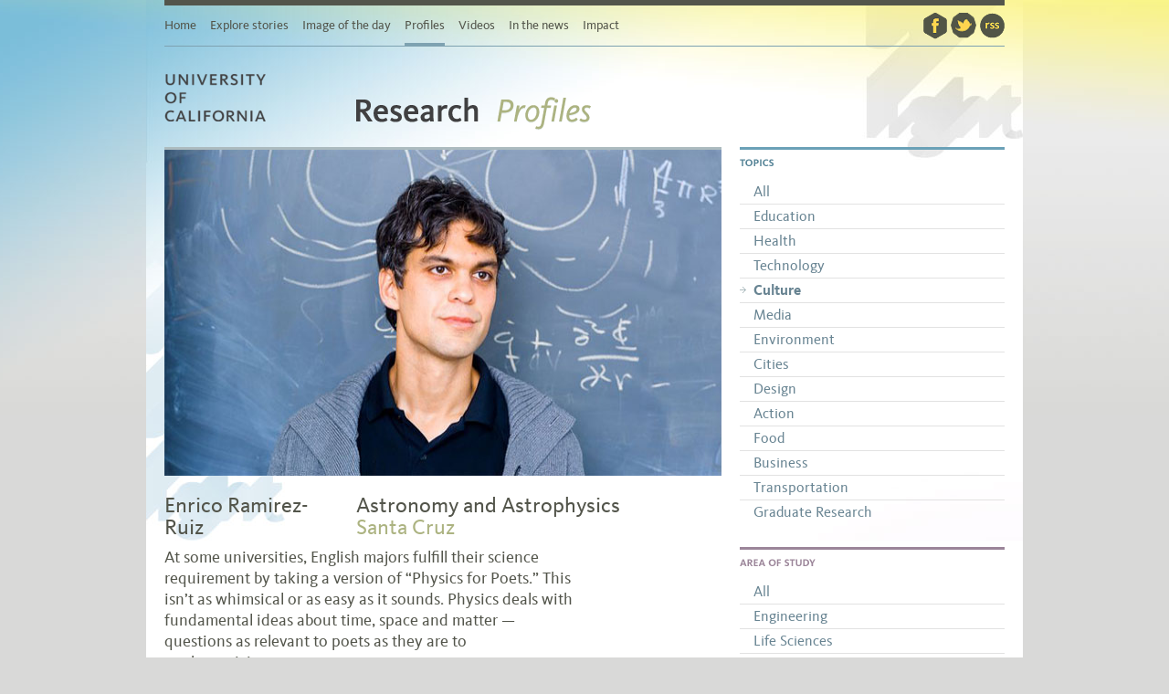

--- FILE ---
content_type: text/html
request_url: https://research.universityofcalifornia.edu/profiles/2011/09/enrico-ramirez-ruiz.html
body_size: 19555
content:
<!DOCTYPE html SYSTEM "http://www.w3.org/TR/xhtml1/DTD/xhtml1-transitional.dtd">
<html xmlns="http://www.w3.org/1999/xhtml">
    <head>
        
        <title>
            University of California | Research | Enrico Ramirez-Ruiz
        </title>
        
        <link href="../../../reset.css" rel="stylesheet" type="text/css"/>
        <link href="../../../main.css" rel="stylesheet" type="text/css"/>
        <script type="text/javascript">

            var _gaq = _gaq || [];
            _gaq.push(
            ['_setAccount', 'UA-18163990-1'],
            ['_setDomainName', 'none'],
            ['_setAllowLinker', true],
            ['_trackPageview']
            );
            _gaq.push(function(){
            /**
             * Note: Flash video player relies on this variable name.
             */
              window.gaTracker = _gat._getTracker('UA-18163990-1');
            });
            
            (function() {
            var ga = document.createElement('script'); ga.type = 'text/javascript'; ga.async = true;
            ga.src = ('https:' == document.location.protocol ? 'https://ssl' : 'http://www') + '.google-analytics.com/ga.js';
            var s = document.getElementsByTagName('script')[0]; s.parentNode.insertBefore(ga, s);
            })();
        
        </script><meta content="Enrico Ramirez-Ruiz" property="og:title"/><meta content="http://universityofcalifornia.edu/research/profiles/2011/09/enrico-ramirez-ruiz.html" property="og:url"/><meta content="http://universityofcalifornia.edu/research/profiles/2011/09/pr_enrico_ramirez_ruiz_large.jpg" property="og:image"/><meta content="University of California Research" property="og:site_name"/><meta content="Astrophysicist is a rising star" property="og:description"/><meta content="article" property="og:type"/><!--<PageMap><DataObject type="profile"><Attribute value="Enrico Ramirez-Ruiz" name="title" /><Attribute value="Astrophysicist is a rising star" name="summary" /><Attribute value="1316726684106" name="created-on" /><Attribute value="http://universityofcalifornia.edu/research/profiles/2011/09/enrico-ramirez-ruiz.html" name="url" /><Attribute value="Space Sciences" name="academic-disciplines" /><Attribute value="Physics" name="academic-disciplines" /><Attribute value="Culture" name="topics" /></DataObject><DataObject type="image"><Attribute value="pr_enrico_ramirez_ruiz_large.jpg" name="name" /><Attribute value="http://universityofcalifornia.edu/research/profiles/2011/09/pr_enrico_ramirez_ruiz_large.jpg" name="url" /><Attribute value="Space Sciences" name="academic-disciplines" /><Attribute value="Physics" name="academic-disciplines" /><Attribute value="Culture" name="topics" /></DataObject><DataObject type="image"><Attribute value="pr_enrico_ramirez_ruiz_archive.png" name="name" /><Attribute value="http://universityofcalifornia.edu/research/profiles/2011/09/pr_enrico_ramirez_ruiz_archive.png" name="url" /><Attribute value="Space Sciences" name="academic-disciplines" /><Attribute value="Physics" name="academic-disciplines" /><Attribute value="Culture" name="topics" /></DataObject></PageMap>-->
    </head>
    <body>
    <div id="bg-left"></div>
	<div id="bg-right"></div>
			
	
	<div id="bg">
        <div class="profile" id="wrapper">
            <div id="header">
                <div class="group" id="primary-nav"><ul class="top-level-links"><li><a href="../../../welcome.html">Home</a></li><li><a href="../../../stories">Explore stories</a></li><li><a href="../../../image-of-the-day">Image of the day</a></li><li class="selected"><a href="../..">Profiles</a></li><li><a href="../../../video">Videos</a></li><li><a href="../../../in-the-news">In the news</a></li><li><a href="../../../impact">Impact</a></li></ul><ul class="social-media-links"><li><a href="http://www.facebook.com/UCResearch"><img alt="UC Research on Facebook" height="29" src="../../../assets/images/icon_facebook_top.png" width="26"/></a></li><li><a href="http://twitter.com/#!/UC_Research"><img alt="UC Research on Twitter" height="28" src="../../../assets/images/icon_twitter_top.png" width="28"/></a></li><li><a href="http://universityofcalifornia.edu/research/stories/index.xml"><img alt="UC Research RSS feed" height="28" src="../../../assets/images/icon_rss_top.png" width="27"/></a></li></ul></div><div class="group" id="masthead"><div class="col span-1" id="logotype"><a href="http://www.universityofcalifornia.edu">University of California</a></div><h1 class="col" id="research-title"><a href="">Research</a></h1><h2 class="col profiles" id="section-title"><a href="../..">Profiles</a></h2></div>
            </div>
            <div class="group" id="content">
            	<div class="col span-3" id="main">
                    <div class="featured col-block dblue"><img alt="" height="357" src="pr_enrico_ramirez_ruiz_large.jpg" width="610"/><div class="story-intro group"><h3 class="col span-1">Enrico Ramirez-Ruiz</h3><div class="col span-2 last profile-basics"><h3>Astronomy and Astrophysics<br/><span class="campus">Santa Cruz</span></h3></div><div class="col span-3 last"><p class="Body">At some
universities, English majors fulfill their science requirement by taking a version
of &#8220;Physics for Poets.&#8221; This isn&#8217;t as
whimsical or as easy as it sounds. Physics deals with fundamental ideas about
time, space and matter &#8212; questions as relevant to poets as they are to
mathematicians. </p><p class="Body">Physicists
tend to be polymaths, so it&#8217;s not entirely surprising that Enrico Ramirez-Ruiz,
UC Santa Cruz professor of astronomy and astrophysics, cites the short story
&#8220;The Library of Babel&#8221; by the Argentinian writer Jorge Luis Borges as his
inspiration. Borges played with notions of time and space, so it&#8217;s easy to see
the attraction to a budding physicist. And like Borges, Ramirez-Ruiz can fairly
be called a wunderkind.&#160; </p><p class="Body">Ramirez-Ruiz
uses computer
simulations to explore violent phenomena such as stellar explosions, gamma-ray
bursts and the accretion of material onto black holes and neutron stars. At 35, Ramirez-Ruiz is the youngest person to be
inducted into the <a href="http://news.ucsc.edu/2010/11/ramirez-ruiz.html">Mexican Academy of Sciences</a>. Since joining the UC Santa Cruz
faculty in 2007, he has earned numerous awards including a Packard Fellowship and a <a href=" http://news.ucsc.edu/2009/07/3088.html">National
Science Foundation CAREER Award</a>.&#160; </p><p class="Body">&#8220;Enrico
is working on some of the most difficult and interesting and challenging areas
in astrophysics,&#8221; said Neil Gehrels, chief of NASA&#8217;s Astroparticle Physics Laboratory.
&#8220;He&#8217;s already internationally recognized. As a physicist, you have to develop a
reputation, get funding and establish a research group at a major
university. Enrico has done all these
things at breakneck speed.&#8221; </p><p class="Body">If the
accolades bring to mind a brilliant misfit, a la Russell Crowe in &#8220;A Brilliant
Mind,&#8221; think again. Ramirez-Ruiz is entertaining, down-to-earth and thoughtful
about the lives of people who are neither physicists nor poets. And, yes, he is
rock-star handsome.</p></div></div></div><div id="qa"><div class="qa-pair group"><div class="q col"><div class="qa-label"><p><strong>Question: </strong></p></div><div class="qa-text"><p>What kind of school did you go to when growing up in Mexico City?  </p></div></div><div class="a col"><div class="qa-label"><p><strong>Answer: </strong></p></div><div class="qa-text"><p class="Body">My maternal grandparents left Spain during the Franco era,
because of the Spanish civil war, and I went to an active Montessori-like
school set up by some of their fellow immigrants. These Spanish immigrants
revolutionized education in Mexico. The place was very open-minded. No tests.
Letting your spirit thrive. It was a great school.&#160;</p></div></div></div><div class="qa-pair group"><div class="q col"><div class="qa-label"><p><strong>Question: </strong></p></div><div class="qa-text"><p>What did your parents do?</p></div></div><div class="a col"><div class="qa-label"><p><strong>Answer: </strong></p></div><div class="qa-text"><p class="Body">My mom is a biochemist.<span> </span>My
father is a chemical engineer.<span> </span>They work
at the Universidad Nacional Autonoma de Mexico.</p></div></div></div><div class="qa-pair group"><div class="q col"><div class="qa-label"><p><strong>Question: </strong></p></div><div class="qa-text"><p>How did you get interested in physics? </p></div></div><div class="a col"><div class="qa-label"><p><strong>Answer: </strong></p></div><div class="qa-text"><p>I always liked math and I was interested in
gravity when I was very young. I was
mesmerized by physics, and struck by the fact that you can actually describe
nature by using simple mathematical rules. I was drawn by Newtonian mechanics, because they&#8217;re beautiful and
elegant.&#160;</p></div></div></div><div class="qa-pair group"><div class="q col"><div class="qa-label"><p><strong>Question: </strong></p></div><div class="qa-text"><p>E.O. Wilson, the Harvard conservation biologist, said he expects physicists to answer that oh-so-nagging question about the existence of God. Do ultimate questions drive you?</p></div></div><div class="a col"><div class="qa-label"><p><strong>Answer: </strong></p></div><div class="qa-text"><p>Physicists are taught to be very skeptical about
everything. We always embrace
doubt. It&#8217;s the pleasure of not knowing
that drives us, drives the curiosity forward.&#160;</p></div></div></div><div class="qa-pair group"><div class="q col"><div class="qa-label"><p><strong>Question: </strong></p></div><div class="qa-text"><p>Someone noted that you have been very good at choosing research topics, and this has helped propel your career. Was this conscious or did one question lead to another? </p></div></div><div class="a col"><div class="qa-label"><p><strong>Answer: </strong></p></div><div class="qa-text"><p class="Body">My advisor at Cambridge was Martin Rees, an astrophysicist who is
Astronomer Royal and served as president of the Royal Society. He taught me that when you do astronomical
observations, you&#8217;re decoding reality, so you have to be very, very
careful. If you&#8217;re an observer, if you
get one thing wrong or are sloppy, you&#8217;re finished. But if you work in theory, and get one
prediction right, you&#8217;ll be famous. So
if you want your work to have an impact, you need a vision of the questions
that are going to get answered soon.</p><p class="Body">I&#8217;m working on extending our knowledge of cataclysmic
events. A lot of this research couldn&#8217;t have
been done before because we didn&#8217;t have the technology. In this era of
celestial cinematography, we go back to the same piece of the sky every week or
every month and assemble very dynamic images, such as a star getting ripped
apart by a black hole.&#160;</p><p class="Body">There are fundamental changes in how we see the
universe lately. We&#8217;re seeing the movie script of the universe.</p></div></div></div><div class="qa-pair group"><div class="q col"><div class="qa-label"><p><strong>Question: </strong></p></div><div class="qa-text"><p>What is the most exciting thing you are working on?</p></div></div><div class="a col"><div class="qa-label"><p><strong>Answer: </strong></p></div><div class="qa-text"><p class="Body">The thing that excites me the most is the detection of
gravitational waves. This will be one of the main breakthroughs, seeing
deformations of space and time.<span>&#160;&#160;</span></p></div></div></div><div class="qa-pair group"><div class="q col"><div class="qa-label"><p><strong>Question: </strong></p></div><div class="qa-text"><p>It sounds like one of those Hollywood time travel movies.</p></div></div><div class="a col"><div class="qa-label"><p><strong>Answer: </strong></p></div><div class="qa-text"><p class="Body">Everything that moves, even us, produces these deformations of
space and time.</p><p class="Body">The waves from the Earth-sun system are minuscule, but we can
point to other sources. Neutron stars,
for example, are the densest objects in the universe. They&#8217;re formed when a massive star collapses. A neutron star can have the mass of the sun
but be only the size of Manhattan, about 10 kilometers. When neutron stars collide and merge, they generate substantial gravitational
waves. As
waves of gravitational radiation pass a distant observer, that observer will
find spacetime distorted by the effects of strain. Distances between free
objects will increase and decrease rhythmically as the wave passes.</p><p class="Body">It&#8217;s a very rare occurrence but we sometimes find them in pairs
orbiting around each other. They go in their own dance, their own waltz. As they spiral closer, the waves become more
intense. At some point they become so intense that it should be possible to
detect their effect on objects on Earth or in space.</p><p class="Body">Think of it this way: If you have a blanket and you
put a stone on that blanket, and there are ripples around it, you can think of
that blanket as space and time. A planet
deforms space and time. A neutron star
does this more dramatically.</p></div></div></div><div class="qa-pair group"><div class="q col"><div class="qa-label"><p><strong>Question: </strong></p></div><div class="qa-text"><p>Do you see physics everywhere? When your son throws you a ball? </p></div></div><div class="a col"><div class="qa-label"><p><strong>Answer: </strong></p></div><div class="qa-text"><p class="Body">Not all the time. But I do sometimes think about it. I see
someone surfing and I think about what it takes to move someone a certain
speed.</p><p class="Body">I definitely try to make associations. People talk
about metaphors in writing, but I think scientists tend to work in metaphors. Newton
thought about why the Earth goes around the sun, and drew an analogy to how
things fall. Creativity in physics is partly based on your ability to draw from
analogies.</p></div></div></div><div class="qa-pair group"><div class="q col"><div class="qa-label"><p><strong>Question: </strong></p></div><div class="qa-text"><p>It is fascinating that you work with the Royal Astronomer and also with kids of farmworkers. You started the Lamat Program, a way for students from Hartnell College in Salinas to research with you and your team of graduate students each summer. And you have used part of your research funding to allow a Mexican student to study here for eight weeks each summer.</p></div></div><div class="a col"><div class="qa-label"><p><strong>Answer: </strong></p></div><div class="qa-text"><p class="Body">A university education in Mexico is completely free. When you have that kind of opportunity you
are conscientious about giving back to the society that invested in you. </p></div></div></div></div>    
                </div>
                <div id="sidebar">
                	<div class="metadata-nav col-block blue" id="topics"><h6>Topics</h6><ul><li><a href="../../index.html">All</a></li><li><a href="../../topics/education.html">Education</a></li><li><a href="../../topics/health.html">Health</a></li><li><a href="../../topics/technology.html">Technology</a></li><li><strong><a class="selected" href="../../topics/culture.html">Culture</a></strong></li><li><a href="../../topics/media.html">Media</a></li><li><a href="../../topics/environment.html">Environment</a></li><li><a href="../../topics/cities.html">Cities</a></li><li><a href="../../topics/design.html">Design</a></li><li><a href="../../topics/action.html">Action</a></li><li><a href="../../topics/food.html">Food</a></li><li><a href="../../topics/business.html">Business</a></li><li><a href="../../topics/transportation.html">Transportation</a></li><li class="last"><a href="">Graduate Research</a></li></ul></div><div class="metadata-nav col-block dpurple" id="disciplines"><h6>Areas of Study</h6><ul><li><a href="../../index.html">All</a></li><li><a href="../../areas-of-study/engineering.html">Engineering</a></li><li><a href="../../areas-of-study/life-sciences.html">Life Sciences</a></li><li><a href="../../areas-of-study/earth-sciences.html">Earth Sciences</a></li><li><strong><a class="selected" href="../../areas-of-study/physics.html">Physics</a></strong></li><li><a href="../../areas-of-study/history.html">History</a></li><li><a href="../../areas-of-study/performing-arts.html">Performing Arts</a></li><li><a href="../../areas-of-study/environment-and-forestry.html">Environment and Forestry</a></li><li><a href="../../areas-of-study/archaeology.html">Archaeology</a></li><li><a href="../../areas-of-study/languages-and-linguistics.html">Languages and Linguistics</a></li><li><a href="../../areas-of-study/architecture.html">Architecture</a></li><li><a href="../../areas-of-study/literature.html">Literature</a></li><li><a href="../../areas-of-study/economics.html">Economics</a></li><li><a href="../../areas-of-study/sociology.html">Sociology</a></li><li><strong><a class="selected" href="../../areas-of-study/space-sciences.html">Space Sciences</a></strong></li><li><a href="../../areas-of-study/agriculture.html">Agriculture</a></li><li><a href="../../areas-of-study/chemistry.html">Chemistry</a></li><li><a href="../../areas-of-study/cultural-and-ethnic-studies.html">Cultural and Ethnic Studies</a></li><li><a href="../../areas-of-study/visual-arts.html">Visual Arts</a></li><li><a href="../../areas-of-study/psychology.html">Psychology</a></li><li><a href="../../areas-of-study/law.html">Law</a></li><li><a href="../../areas-of-study/journalism-and-communication.html">Journalism and Communication</a></li><li><a href="../../areas-of-study/anthropology.html">Anthropology</a></li><li><a href="../../areas-of-study/religion.html">Religion</a></li><li class="last"><a href="../../areas-of-study/philosophy.html">Philosophy</a></li></ul></div><div class="metadata-nav col-block lgrey" id="locations"><h6>Locations</h6><ul><li><a href="../../index.html">All</a></li><li><a href="../../affiliation/berkeley.html">Berkeley</a></li><li><a href="../../affiliation/irvine.html">Irvine</a></li><li><a href="../../affiliation/riverside.html">Riverside</a></li><li><strong><a class="selected" href="../../affiliation/santa-cruz.html">Santa Cruz</a></strong></li><li><a href="../../affiliation/san-diego.html">San Diego</a></li><li><a href="../../affiliation/san-francisco.html">San Francisco</a></li><li><a href="../../affiliation/davis.html">Davis</a></li><li><a href="../../affiliation/los-angeles.html">Los Angeles</a></li><li><a href="../../affiliation/merced.html">Merced</a></li><li class="last"><a href="../../affiliation/santa-barbara.html">Santa Barbara</a></li></ul></div><div class="metadata-nav col-block lgrey last" id="date"><h6>Date</h6><ul><li><a href="../..">All</a></li><li class="last"><strong><a class="selected" href="..">2011</a></strong><ul><li><a href="../04">April</a></li><li><a href="../05">May</a></li><li><a href="../06">June</a></li><li class="last"><a href="../07">July</a></li></ul></li></ul></div>
                </div>
            </div>
            <div id="footer">
                <ul>
<li>
						<a href="http://www.universityofcalifornia.edu">
							University of California
						</a>
					</li>
<li class="last">
						<a href="http://www.ucop.edu/services/terms.html">
							&#169; 2010 UC Regents
						</a>
					</li>
</ul>
            </div>
        </div>
        </div>
    </body>
</html>

--- FILE ---
content_type: text/css
request_url: https://research.universityofcalifornia.edu/main.css
body_size: 19221
content:
/**
 *__ Typography
 */

/* first for IE 6/7/8 */
@font-face {
  font-family: KievitWebProBold;
  font-weight: bold;
  src: url(KievitWebPro-Bold.eot);
  
}

@font-face {
  font-family: KievitWebProBook;
  src: url(KievitWebPro-Book.eot);
}


/* then for Mozilla browsers -> Firefox */
@font-face {
  font-family: KievitWebProBold;
  font-weight: bold;
  src: url(KievitWebPro-Bold.woff) format('woff');
}

@font-face {
  font-family: KievitWebProBook;
  src: url(KievitWebPro-Book.woff) format('woff');
}

 
body,
a{
	font-family: KievitWebProBook, Arial, Helvetica, sans-serif;
	color: #53554b;
}

h5,
h5 a,
b,
strong,
strong a,
.impact h3,
.impact h4{
	font-family: KievitWebProBold, Arial, Helvetica, sans-serif;
	font-weight: bold;
}

#wrapper{
	line-height: 1.0625em; /* 16px x 1.0625 = 17px */
}

#primary-nav .top-level-links li,
#primary-nav .top-level-links{
	color: #454737;
	font-size: 0.9375em;/* 16px x 0.9375 = 15px */
	line-height: 1;
}

#research-title,
#section-title{
	font-size: 2.25em; /* 16px x 2.25 = 30px */
	line-height: 1;
}

#section{
	font-style: italic;
}

#share li a{
	font-size: 0.875em;
}

#sidebar li{
	line-height: 1;
}

.metadata-nav,
.metadata-nav a{
	color: #688492;
}

#footer{
	font-size: 0.719em; /* 16px x 0.75 = 12px */
	line-height: 1;
}

.story-intro h3{
	font-size: 1.5em; /* 16px x 1.5 = 24px */
	line-height: 1; /* 24px x 1.1 = 26px */
	font-weight: normal;
}

.story-intro h3 a{
	color: #446776;
}

.impact .section h3,
.story-preview h4{
	font-size: 1.125em; /* 16px x 1.125 = 18px */
	line-height: 1.125em; /* 18px x 1.1 = 20px */
	width: 70%;
}

.story-preview h4 a{
color: #577584;
}

.story-preview .tags a{
	font-size: 0.719em; /* 16px x 0.75 = 12px */
	line-height: 1;
	color: #fff;
}

.col-block h6{
	font-size: 0.6875em;
	text-transform: uppercase;
	font-weight: bold;
	line-height: 1;
}

.impact #content ul,
.impact #content ol,
.story-body ul,
.story-body ol,
#campuses-and-labs ul,
h5,
p{
	font-size: 0.8125em; /* 16px x 0.8125 = 13px */
}

.intro p,
.story-intro p{
	font-size: 1.125em; /* 16px x 1.125 = 18px */
	line-height: 1.28em; /* 18px x 1.28 = 23px */
}

a{
	text-decoration: none;
}

p a,
.story-body li a{
    text-decoration: underline;    
}

a:hover{
    text-decoration: underline;    
}

p.more a{
	font-size: 12px;
	line-height: 1;
	text-decoration: underline;
}

.impact .sub-section h4{
    font-size: 0.875em; /* 16px x 0.875 = 14px */    
}

.impact .sub-section h5{
    font-family: KievitWebProBook, Arial, Helvetica, sans-serif;
    font-size: 1em;
    line-height: 1.45em;
    font-weight: normal;
}

.story-intro .byline{
    font-size: 0.8125em; /* 16px x 0.8125 = 13px */
    line-height: normal;
}

.story-intro .byline .date{
    font-weight: normal;  
    color: #9a9b97;    
}

/**
 *__ Grid
 */

.col{
	float: left;
	margin-right: 20px;
}

.col.last{
	margin-right: 0;
}

.span-1{
	width: 190px !important;
}

.span-2{
	width:400px !important;
}

.span-3{
/* span across the first 3 columns*/
	width: 610px;
}
.span-3b{
/* span across the second two (narrow) columns and the sidebar (wide) column*/
    width: 710px;
}

.span-4{
/* span accross the three narrow columns and the sidebar */
width: 920px;
}

.span-1-point-5{
    /* span across 1 and a half narrow columns - used for two-column-plus-the-sidebar layouts */
    width: 295px;    
}

.span-sidebar{
	width: 290px;
}

.push-1{
	margin-left: 210px;
}

.group:after{
	content: ".";
	display: block;
	height: 0;
	clear: both;
	visibility: hidden;
}

html .group{
	/* .group fix for IE6 */
	height: 1%;
}

* *:first-child+html .group{
	/* .group fix for IE7 */
	min-height: 1px;
}

/**
 *__ Layout - Common
 */

body{
	background-color: #d9d9d8;
}

p,
.story-body ul,
.story-body ol{
	margin-bottom: 17px;	
}

.story-body p{
	clear: both;
}

#bg{
    position: relative;
    width: 100%;
    background: url(assets/images/bg_window.jpg) top center no-repeat;    
}

#bg-left,
#bg-right{
   position: absolute;
   top: 0;
   width: 50%;
   height: 454px;
}

#bg-left{
    left: 0;
    background: url(assets/images/bg_window_left.jpg) top left repeat-x;  
}

#bg-right{
    right: 0;
    background: url(assets/images/bg_window_right.jpg) top left repeat-x;
}


#wrapper{
	width: 940px;
	min-height: 100%;
	margin: 0 auto;
	padding: 0 0 0 20px;
	background: #ffffff url(assets/images/bg_page.jpg) top left no-repeat;
}

#header{
	width: 920px;
}

#primary-nav{
	border-top: solid 6px #53554b;
	border-bottom: solid 1px #7ea2b1;
	margin-bottom: 30px;
}

#primary-nav li{
	float: left;
}

#primary-nav .top-level-links li{
	padding: 15px 0;
	margin-right: 15px;
}

#primary-nav .top-level-links .selected{
	border-bottom: solid 3px #7ea2b1;
	padding-bottom: 12px;
}

#primary-nav .top-level-links{
	float: left;
}
#primary-nav .social-media-links{
	float: right;
}

#primary-nav .social-media-links li{
	padding-top: 8px;
	margin-left: 4px;
	vertical-align: top;
}

#masthead{
	height: 60px;
	margin-bottom: 20px;
}

#main{
	position: relative;
	z-index: 2; /* In context of #wrapper #content */
	padding-bottom: 55px;
}

#main p,
.story-body ol,
.story-body ul{
	width: 87%;
}

.story-body img{
	float: left;
	margin: 3px 15px 10px 0;
}

.featured.col-block{
	padding-top: 0 !important;
	margin-bottom: 12px;
}

.featured img,
.story-preview img{
    display: block;    
}

.story-intro{
    margin-top: 20px;    
}

.story-intro h3{
	margin-bottom: 10px;
}

.mm-player{
    
}

#sidebar{
	position: relative;
	z-index: 1; /* In context of #wrapper #content */
	float: left;
	width: 290px;
	margin: 0 0 0 -125px;
	padding: 0 20px 280px 125px;
	background: url(assets/images/bg_col_right.jpg) bottom right no-repeat;
}

#campuses-and-labs li,
#sidebar li{
	padding: 0 0 5px 0;
	border-bottom: solid 1px #e2e2e2;
	margin-bottom: 5px;
}

#sidebar li ul{
    margin-top: 5px;
    border-top: solid 1px #e2e2e2;
    padding-top: 5px;
}

#campuses-and-labs li,
#related-stories li,
.story-preview,
.profile .featured{
border-bottom: dotted 1px #9b8599;
}

.story-preview.last,
#campuses-and-labs li.last,
#related-stories li.last,
#sidebar li.last{
	border-bottom: none;
	margin-bottom: 0;
	padding-bottom: 0;
}

#sidebar li li a{
    margin-left: 15px;    
}

#sidebar li a{
    padding-left: 15px;    
}

#sidebar li a.selected{
	background: url(assets/images/arrow_01.gif) center left no-repeat;
}

#footer{
	width: 920px;
	border-top: solid 3px #53554b;
	padding-top: 7px;
	padding-bottom: 60px;
}

#footer ul li{
    float: left; 
    padding-right: 9px;
    border-right: 1px solid;    
    margin-right: 10px;    
}

#footer ul li.last{
    border-right: none;    
}

.col-block{
	border-top: solid 3px;
	padding: 10px 0 0;
	margin-bottom: 30px;
}

.col-block.last{
	margin-bottom: 0;
}

.col-block h6 {
	margin-bottom: 20px;
}

.col-block.orange{
	border-top-color: #feaf32;
}

.col-block.dpurple{
	border-top-color: #9b8599;
}

.col-block.purple{
	border-top-color: #d7b2d3;
}
.col-block.blue{
	border-top-color: #6ba1b7;
}

.col-block.dblue{
	border-top-color: #acbbbf;
}

.col-block.lblue{
	border-top-color: #94bfd4;
}

.col-block.lgrey{
	border-top-color: #e6dde5;
}

.col-block.lgreen{
	border-top-color: #bec1b1;
}

.col-block.yellow{
	border-top-color: #ffdd77;
}

.col-block.red{
	border-top-color: #be5304;
}

.col-block.green{
    border-top-color:#cfd359;    
}

.campus{
	color: #acb381;
}

.access-nav{
    display: block;
    overflow: hidden;
    width: 0;
    height: 0;    
    padding: 0;
    margin: 0;
}

.top-rule-a{
    border-top: solid 3px #acbbbf;
}

.top-rule-b{
    background: url(assets/images/border_railroad.gif) top left repeat-x;
}

.top-rule-c{
    border-top: dotted 1px #acbbbf;  
}



/**
 *__ Layout - Home
 */

.home .col-block h3{
	margin-bottom: 24px;
}

.home #sidebar .mm-player{
	margin-bottom: 10px;
}

.home .video-archive,
.home .science-today{
	border-bottom: none;
}

#top{
	position: relative;
	z-index: 2; /* In the context of #wrapper #content #main */
}

#bottom{
position: relative;
z-index: 1; /* In the context of #wrapper #content #main */
background: url(assets/images/bg_col_right.jpg) top right no-repeat;
margin-top: -195px;
padding-top: 195px;
padding-bottom: 100px; /* Extra padding to allow room for bg image */
}

.home .video-archive{
	padding-top: 0;
}


.home .video-archive .video-cont{
    width: 290px;
    height: 163px;
}

.home #science-today-audioplayer-cont{
    width: 290px;
	height: 177px;
}

#home-video{
    margin-bottom: 15px;    
}

/**
 *__ Layout - Stories
 */

.story-preview{
	width: 100%; /* ie has-layout-bug fix */
	margin-bottom: 8px;
}

.story-preview h4{
	margin-bottom: 15px;
}

.story-preview .tags{
	padding-bottom: 18px;
}

.story-preview .tags li{
	float: left;
	margin: 0 1px 1px 0;
}

.story-preview .tags a{
	float: left;
	display: block;
	padding: 5px 8px;
}

.story-preview .tag-discipline{
	background-color: #9b8599;
}

.story-preview .tag-topic{
	background-color: #6ba1b7;
}

.story-preview .video{
    width: 295px;
    height: 166px;   
}

.story-preview .video,
.story-preview img{
    margin-bottom: 10px;  
}

/**
 *__ Layout - Story and Profile
 */

.story-body ul{
    list-style: disc;
}

.story-body ol{
    list-style: decimal;    
}

.story-body ul{
    margin-left: 16px;    
}

.story-body ol{
    margin-left: 20px;    
}

#story-callout{
	margin-left: -20px;
	padding-left: 20px;
	min-height: 415px; /* To accomodate bg image */
	background: url(assets/images/bg_col_left.png) bottom left no-repeat;
}

#share li a{
	display: block;
	height: 21px;
	line-height: 21px;
	margin-bottom: 5px;
	padding-left: 30px;
}

#share .facebook a{
	background: url(assets/images/icon_facebook.gif) top left no-repeat;
}

#share .twitter a{
	background: url(assets/images/icon_twitter.gif) top left no-repeat;
}

#share .email a{
	background: url(assets/images/icon_email.gif) top left no-repeat;
}

#share .more a{
	background: url(assets/images/icon_more.gif) top left no-repeat;
}

#related-stories{
	padding-bottom: 33px;
}

#related-stories li{
	margin-bottom: 10px;
}

.story-intro h3{
	width: 60%;
}

#main .story-intro .profile-basics h3,
#main .story-intro p{
	width: 75%;
}

.profile .story-intro{
	padding-bottom: 40px;
}

.profile .featured{
	margin-bottom: 10px;
}

#qa{
	
	margin-left: -20px;
	padding-left: 20px;
	background: url(assets/images/bg_col_left.png) center left no-repeat;
}

.q,
.a{
	position: relative;
	width: 304px;
	margin: 0;
	padding-bottom: 28px;
}

.q{
	margin-right: 2px;
	background: url(assets/images/bg_q.gif) no-repeat;
	background-position: 18px bottom;
	
}

.a{
	background: url(assets/images/bg_a.gif) no-repeat;
	background-position: 257px bottom;
	margin-top: 28px;
	
}

.qa-label{
	position: absolute;
	z-index: 21; /* In context of #wrapper #content #main */
	padding: 15px 0 0 15px;
}

.qa-text{
	width: 219px;
	position: relative;
	z-index: 20; /* In context of #wrapper #content #main */
	padding: 15px 35px 2px 50px;
}

.q .qa-text{
	background: #d3d7c1;
	background: -webkit-gradient(linear, left top, left bottom, from(#abb381), to(#d3d7c1));
	background: -moz-linear-gradient(top, #abb381, #d3d7c1);
}

.a .qa-text{
	background: #d2d9db;
	background: -webkit-gradient(linear, left top, left bottom, from(#b4c3c8), to(#d2d9db));
	background: -moz-linear-gradient(top, #b4c3c8, #d2d9db);
}

.story-intro .byline{
    padding-top: 0;
    height: auto; 
    text-transform: none;   
}

.story-intro .byline .author{
    margin-right: 8px;    
}

/**
 * Impact
 */
 .impact #main .intro p,
 .impact .story-body p,
 .impact .story-body ol,
 .impact .story-body ul{
    width: 75%;    
 }
 
 .impact #main h3,
 .impact #main h4{
     width: 60%;
     margin-bottom: 17px;
 }

.impact .section{
    padding-bottom: 60px;    
}

.impact .sub-section .col{
    padding-top: 15px;    
}

/**
 *__ Image replacements
 */
 
.home .bucket h3,
.home #profiles h3 a,
.home #image-of-the-day h3 a,
.home #science-today h3 a{
	height: 0;
	overflow: hidden;
	background-position: top left;
	background-repeat: no-repeat;
}

.home #profiles h3,
.home #image-of-the-day h3,
.home #science-today h3{
	/* The title for these buckets are links, so override the styles set above. */
	height: auto;
	overflow: auto;
	background: none;
}

.home #profiles h3 a{
	display: block;
	width: 72px;
	padding-top: 19px;
	background-image: url(assets/images/h_profiles_b.png);
}

.home #campuses-and-labs h3{
    width: 140px;
    padding-top: 67px;
    background-image: url(assets/images/h_campuses_and_labs.png);
}

.home #campus-stories h3{
	width: 78px;
	padding-top: 42px;
	background-image: url(assets/images/h_campus_stories.png);
}

.home #media-coverage h3{
	width: 87px;
	padding-top: 48px;
	background-image: url(assets/images/h_media_coverage.png);
}

.home #science-today h3 a{
	display: block;
	width: 136px;
	padding-top: 24px;
	background-image: url(assets/images/h_science_today.gif);
}

.home #image-of-the-day h3 a{
	display: block;
	width: 87px;
	padding-top: 48px;
	background-image: url(assets/images/h_image_of_the_day.gif);
}

.home #content-submission h3{
    width: 110px;
    padding-top: 42px;
    background-image: url(assets/images/h_content_submission.png);
}

.col-block h6{
	height: 0;
	overflow: hidden;
	padding-top: 8px;
	background-position: top left;
	background-repeat: no-repeat;
}

#share h6{
	width: 34px;
	background-image: url(assets/images/h_share.gif);
}

#related-stories h6{
	width: 90px;
	background-image: url(assets/images/h_related_stories.gif);
}

#disciplines h6{
	width: 83px;
	background-image: url(assets/images/h_area_of_study.gif);
}

#topics h6{
	width: 37px;
	background-image: url(assets/images/h_topics.gif);
}

#keywords h6{
	width: 58px;
	background-image: url(assets/images/h_keywords.gif);
}

#date h6{
	width: 25px;
	background-image: url(assets/images/h_date.gif);
}

#source h6{
    width: 42px;
    background-image: url(assets/images/h_source.gif);
}

#locations h6{
    width: 59px;
    background-image: url(assets/images/h_locations.gif);
}

#logotype a,
#research-title a,
#section-title a{
	height: 0;
	overflow: hidden;
	background-position: top left;
	background-repeat: no-repeat;
}

#logotype a{
	/* Width is set by grid styles */
	display: block;
	padding-top: 53px;
	background-image: url(assets/images/logotype_new.png);
}

#research-title a{
    display:block;
	width: 134px;
	margin: 26px 0 0 0;
	padding-top: 27px;
	background-image: url(assets/images/h_research.png);
}

#section-title{
	width: 500px;
	margin-top: 20px;
}

#section-title a{
	display: block;
	padding-top: 42px;
}

.story #section-title a,
.archive #section-title.stories a{
	background-image: url(assets/images/h_explore_stories.png);
}

.profile #section-title a,
.archive #section-title.profiles a{
	background-image: url(assets/images/h_profiles_a.png);
}

.impact #section-title a{
    background-image: url(assets/images/h_impact.png);    
}

.archive #section-title.image-of-the-day a{
    background-image: url(assets/images/h_image_of_the_day.png);    
}

.archive #section-title.video a{
    background-image: url(assets/images/h_video.png);    
}

.archive #section-title.in-the-news a{
    background-image: url(assets/images/h_in_the_news.png);    
}

.qa-label p{
	width: 28px;
	height: 0;
	overflow: hidden;
	padding-top: 28px;
	background-position: top left;
	background-repeat: no-repeat;
}

.q .qa-label p{
	background-image: url(assets/images/icon_q.png);
}

.a .qa-label p{
	background-image: url(assets/images/icon_a.png);
}

/* popup video feature */


/**
 * The lightbox CSS below comes from:
 *  Leandro Vieira Pinho - http://leandrovieira.com
 */
 
 
#jquery-overlay {
	position: absolute;
	top: 0;
	left: 0;
	z-index: 90; /* In context of body */
	width: 100%;
	height: 500px;
}
#jquery-lightbox {
	position: absolute;
	top: 0;
	left: 0;
	width: 100%;
	z-index: 100; /* In context of body */
	text-align: center;
	line-height: 0;
}

#lightbox-videoplayer-container{
    position: relative;
    margin: 0 auto;
    width: 250px;
    height: 250px;
    background-color: #000000;
}



#lightbox-secNav-btnClose{
    position: absolute;
    right: 0;
    display: block;
    width: 34px;
    height: 0;
    padding-top: 34px;
    overflow: hidden;
    line-height: 1em;
    background: url(assets/images/lightbox-btn-close.png) top left no-repeat #000000;    
}

.get-flash{
   line-height: 1em;
   padding-top: 15px;
   display:none;
}

#jquery-lightbox a img { border: none; }
#lightbox-container-image-box {
	position: relative;
	background-color: #000;
	width: 250px;
	height: 250px;
	margin: 0 auto;
}
#lightbox-container-image { padding: 0; }
#lightbox-loading {
	position: absolute;
	top: 48%;
	left: 0%;
	height: 25%;
	width: 100%;
	text-align: center;
	line-height: 0;
}
#lightbox-nav {

	position: absolute;
	top: 0;
	left: 0;
	width: 100%;
	z-index: 10; /* In context of #jquery-lightbox */
}
#lightbox-container-image-box > #lightbox-nav { left: 0; }
#lightbox-nav a { outline: none;}
#lightbox-nav-btnPrev, #lightbox-nav-btnNext {
	width: 49%;
	height: 88%;
	zoom: 1;
	display: block;

}

#lightbox-nav-btnPrev { 
	left: 0; 
	float: left;
}

#lightbox-nav-btnNext { 
	right: 0; 
	float: right;
}
#lightbox-container-image-data-box {
	font: 10px Arial, Helvetica, sans-serif;
	color:#343530;
	background-color: #d9dee0;
	font-weight:normal;
	margin: 0 auto;
	padding: 0 0 0 0;
	overflow: auto;
	width: 100%;
	height: 90px;
}
#lightbox-container-image-data {
	padding: 0; 
	color: #666; 
}
#lightbox-container-image-data #lightbox-image-details { 
	text-align: left; 
	padding:10px 15px 10px 15px;	
}	
#lightbox-image-details-caption { 

	font-size:1.2em;
		float: left; 
		width:75%;
}
#lightbox-image-details-currentNumber {
	float:right;	
	color:#336666;
	font-size:2.5em;
	letter-spacing:-0.1em;
}	

#lightbox-secNav{
	height:34px;
}




/**
 *__ Temp
 */


#story-video{
	height: 490px;
	background: #000;
}


/**
* 
*/

.image_inline{
	background-color:#f0f0f0;
}

.image_inline img{
	margin: 0 15px 10px 0;
}

.image_inline p{
	line-height:1.2;
	padding:8px 0 15px 15px;
	width:320px !important;		
}